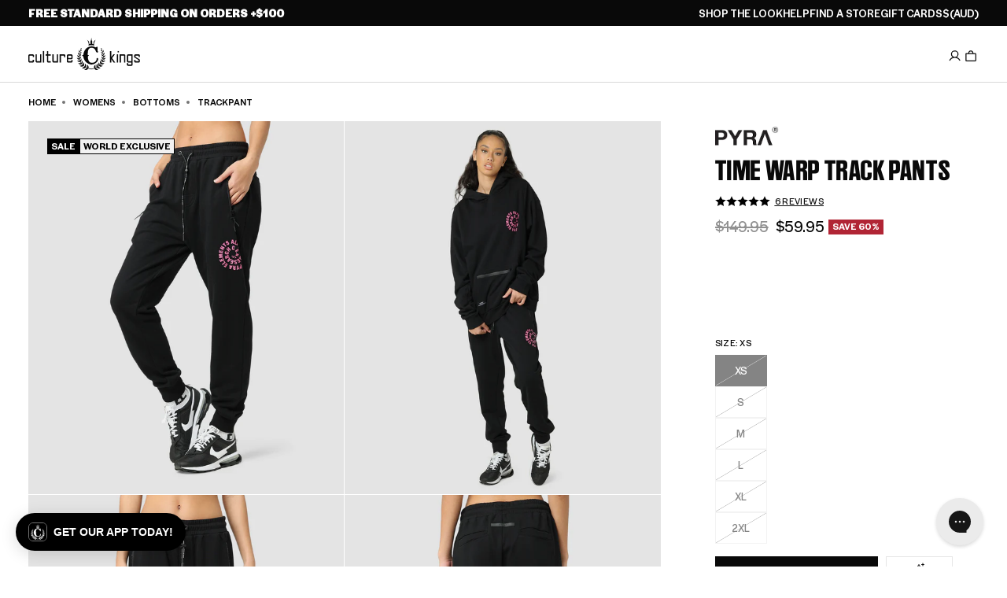

--- FILE ---
content_type: text/javascript
request_url: https://www.culturekings.com.au/cdn/shop/t/96/assets/cart-discounts.js?v=184080858297824797271769043430
body_size: 53
content:
class CartDiscounts extends HTMLElement{constructor(){super(),this.settings(),this.els(),this.listeners()}settings(){this.sectionId=this.dataset.sectionId}els(){this.cartDiscountErrorEl=this.querySelector('[ref="cartDiscountError"]'),this.cartDiscountErrorDiscountCodeEl=this.querySelector('[ref="cartDiscountErrorDiscountCode"]'),this.cartDiscountErrorShippingEl=this.querySelector('[ref="cartDiscountErrorShipping"]'),this.formEl=this.querySelector("[data-cart-discounts-form]"),this.inputEl=this.querySelector("[data-cart-discounts-input]")}listeners(){this.formEl.addEventListener("submit",e=>{this.applyDiscount(e)}),this.addEventListener("click",e=>{const removeEl=e.target.closest("[data-cart-discounts-remove]");if(!removeEl)return;const code=removeEl.dataset.cartDiscountsRemove;this.removeDiscount(e,code)})}loadingStateEnd(){this.formEl.classList.remove("loading"),this.formEl.classList.remove("pointer-events")}loadingStateStart(){this.formEl.classList.add("loading"),this.formEl.classList.add("pointer-events")}async applyDiscount(event){event.preventDefault(),this.loadingStateStart();const discountCodeValue=this.inputEl.value;try{const existingDiscounts=this.existingDiscounts();if(existingDiscounts.includes(discountCodeValue))return;this.cartDiscountErrorEl.classList.add("hidden"),this.cartDiscountErrorDiscountCodeEl.classList.add("hidden"),this.cartDiscountErrorShippingEl.classList.add("hidden"),fetch("/cart/update.js",{method:"POST",headers:{"Content-Type":"application/json"},body:JSON.stringify({discount:[...existingDiscounts,discountCodeValue].join(","),sections:[this.sectionId]})}).then(response=>response.json()).then(data=>{data.discount_codes.find(discount=>discount.code===discountCodeValue&&discount.applicable===!1)?this.handleDiscountError("discount_code"):window.updateCart(),this.loadingStateEnd()}).catch(error=>{console.error("Error adding discount",error),this.loadingStateEnd()})}catch(error){console.error("Error adding discount",error),this.loadingStateEnd()}}existingDiscounts(){const discountCodes=[],discountPills=this.querySelectorAll("[data-cart-discounts-pill]");for(const pill of discountPills)discountCodes.push(pill.dataset.discountCode);return discountCodes}handleDiscountError(type){const targetEl=type==="discount_code"?this.cartDiscountErrorDiscountCodeEl:this.cartDiscountErrorShippingEl;this.cartDiscountErrorEl.classList.remove("hidden"),targetEl.classList.remove("hidden")}removeDiscount=async(event,discountCode)=>{if(event.preventDefault(),event.stopPropagation(),!discountCode)return;const existingDiscounts=this.existingDiscounts(),index=existingDiscounts.indexOf(discountCode);if(index!==-1){this.loadingStateStart(),existingDiscounts.splice(index,1);try{fetch("/cart/update.js",{method:"POST",headers:{"Content-Type":"application/json"},body:JSON.stringify({discount:existingDiscounts.join(","),sections:[this.sectionId]})}).then(response=>response.json()).then(data=>{window.updateCart(),this.loadingStateEnd()}).catch(error=>{console.error("Error removing discount",error),this.loadingStateEnd()})}catch(error){console.error("Error removing discount",error),this.loadingStateEnd()}}}}customElements.get("cart-discounts")||customElements.define("cart-discounts",CartDiscounts);
//# sourceMappingURL=/cdn/shop/t/96/assets/cart-discounts.js.map?v=184080858297824797271769043430


--- FILE ---
content_type: application/javascript
request_url: https://play.gotolstoy.com/widget-v2/41ffdfb38/see-it-onyou-app.Coeu1beC.js
body_size: 3400
content:
var ee=Object.defineProperty,te=Object.defineProperties;var oe=Object.getOwnPropertyDescriptors;var B=Object.getOwnPropertySymbols;var ne=Object.prototype.hasOwnProperty,se=Object.prototype.propertyIsEnumerable;var z=(t,e,o)=>e in t?ee(t,e,{enumerable:!0,configurable:!0,writable:!0,value:o}):t[e]=o,T=(t,e)=>{for(var o in e||(e={}))ne.call(e,o)&&z(t,o,e[o]);if(B)for(var o of B(e))se.call(e,o)&&z(t,o,e[o]);return t},w=(t,e)=>te(t,oe(e));var D=(t,e,o)=>new Promise((g,i)=>{var c=s=>{try{a(o.next(s))}catch(h){i(h)}},l=s=>{try{a(o.throw(s))}catch(h){i(h)}},a=s=>s.done?g(s.value):Promise.resolve(s.value).then(c,l);a((o=o.apply(t,e)).next())});import{u as n,D as re,A as le,h as N,y as W,k as V}from"./vendor-preact.D9E1TqzR.js";import{H as ae,y as ie,h as ce,c as ue,e as j,K as G,L as de,W as pe,U as he,C as me,S as K,u as fe,a as ge,d as be,k as q,D as L,b as _}from"./shop-assistant-signin-form.DhZwxzP8.js";import{u as $}from"./use-is-mobile.pdiEP55S.js";import{W as ye,C as Se}from"./widget-modal.r3G8Nj4g.js";import{i as Ie,s as xe}from"./chat-modal.CIkaDIgr.js";import{d as Q}from"./modal-container.CRSum0PD.js";import{S as Ce}from"./shadow-portal.CCJ6U-6a.js";import{W as Z}from"./search-bar-widget-settings.C6yypK4A.js";import{P as J}from"./base-analytics.types.OYIZ72pM.js";import"./vendor-misc.ZYH4rFvn.js";import"./vendor-query.DtfF_D-3.js";import"./anonymous-id.D2Zz24VG.js";import"./widget-loader.5jVK42o6.js";import"./env.utils.DlvONbZq.js";import"./events.constants.DL-T4Byd.js";import"./vendor-icons.DrrGc7Se.js";import"./vendor-state.DeSQf65-.js";import"./use-in-view.C0P7ag3d.js";import"./vendor-ai.CbPpJPKb.js";import"./vendor-validation.vWusPO-k.js";import"./use-animation-job.CpLxllO-.js";import"./render.utils.BainSpeK.js";import"./ui.constants.Defd7Z6n.js";const Ae=({size:t,color:e="#000000"})=>n("svg",{xmlns:"http://www.w3.org/2000/svg",width:t,height:t,viewBox:"0 0 24 24",children:n("g",{fill:"none",children:n("path",{fill:e,d:"M9.107 5.448c.598-1.75 3.016-1.803 3.725-.159l.06.16.807 2.36a4 4 0 0 0 2.276 2.411l.217.081 2.36.806c1.75.598 1.803 3.016.16 3.725l-.16.06-2.36.807a4 4 0 0 0-2.412 2.276l-.081.216-.806 2.361c-.598 1.75-3.016 1.803-3.724.16l-.062-.16-.806-2.36a4 4 0 0 0-2.276-2.412l-.216-.081-2.36-.806c-1.751-.598-1.804-3.016-.16-3.724l.16-.062 2.36-.806A4 4 0 0 0 8.22 8.025l.081-.216zM11 6.094l-.806 2.36a6 6 0 0 1-3.49 3.649l-.25.091-2.36.806 2.36.806a6 6 0 0 1 3.649 3.49l.091.25.806 2.36.806-2.36a6 6 0 0 1 3.49-3.649l.25-.09 2.36-.807-2.36-.806a6 6 0 0 1-3.649-3.49l-.09-.25zM19 2a1 1 0 0 1 .898.56l.048.117.35 1.026 1.027.35a1 1 0 0 1 .118 1.845l-.118.048-1.026.35-.35 1.027a1 1 0 0 1-1.845.117l-.048-.117-.35-1.026-1.027-.35a1 1 0 0 1-.118-1.845l.118-.048 1.026-.35.35-1.027A1 1 0 0 1 19 2"})})}),Te=t=>t?t<=12?14:t<=14?16:t<=16?18:t<=18?20:22:22,Y=t=>{if(!t)return"flex-start";switch(t){case"center":return"center";case"right":return"flex-end";case"left":default:return"flex-start"}},ke=re(({onClick:t,widgetSettings:e},o)=>{var C,E,R,H;const g=`${e.fontSize}px`,i=e.backgroundColor,c=e.borderColor,l=e.text,a=Te(e.fontSize),s=e.textAlignment||e.alignment,h=e.alignment,d=e.textColor,b=(C=e.letterSpacing)!=null?C:0,r=e.font,m=(E=e.borderRadius)!=null?E:0,A=(R=e.showIcon)!=null?R:!0,u=(H=e.textUnderline)!=null?H:!1,S=$(),k=S?e.mobileWidthMode:e.widthMode,v=S?e.mobileWidth:e.width,M=k==="fit"?"fit-content":`${v}%`,I=d==="inherit"?"currentColor":d,x=e.placement==="inline",y=()=>{var F;return u?T({all:"unset",display:"inline-flex",alignItems:"center",justifyContent:Y(s),gap:"8px",padding:"4px 0",backgroundColor:"transparent",color:d,fontSize:g,fontWeight:500,letterSpacing:`${b}px`,cursor:"pointer",textAlign:s,position:"relative",transition:"background-color 0.2s, border-color 0.2s",width:M,fontFamily:r,border:"none",borderRadius:"0"},x?{height:"100%",minHeight:"100%",boxSizing:"border-box"}:{}):T({all:"unset",display:"inline-flex",alignItems:"center",justifyContent:Y(s),gap:"8px",padding:"8px 16px",backgroundColor:i,color:d,fontSize:g,fontWeight:500,letterSpacing:`${b}px`,cursor:"pointer",textAlign:s,position:"relative",transition:"background-color 0.2s, border-color 0.2s",width:M,fontFamily:r,border:`${(F=e.borderWidth)!=null?F:3}px solid ${c}`,borderRadius:`${m}px`},x?{height:"100%",minHeight:"100%",boxSizing:"border-box"}:{})},O=F=>{const p=F.currentTarget;if(u){p.style.opacity="0.7";return}if(i==="#FFFFFF"||i==="transparent"){p.style.backgroundColor="#000000",p.style.color="#FFFFFF";const U=p.querySelector("svg");U&&U.querySelectorAll("path").forEach(P=>{P.setAttribute("fill","#FFFFFF")})}else i==="#000000"?p.style.backgroundColor="#333333":p.style.filter="brightness(1.2)"},f=F=>{const p=F.currentTarget;if(u){p.style.opacity="1",p.style.backgroundColor="transparent";return}p.style.backgroundColor=i||"",p.style.color=d||"",p.style.filter="";const U=p.querySelector("svg");U&&U.querySelectorAll("path").forEach(P=>{P.setAttribute("fill",I||"")})};return n("div",{style:T({display:"flex",justifyContent:Y(h)},x?{height:"100%"}:{}),children:n("button",{ref:o,style:y(),onClick:t,onMouseEnter:O,onMouseLeave:f,children:[n("span",{style:{textDecoration:u?"underline":"none"},children:l}),A&&n(Ae,{size:a,color:I})]})})}),ve=({contentRef:t,tryonSettings:e,appKey:o,appUrl:g,userTryonImage:i,skipSignIn:c,isAuthenticated:l,closeAssistant:a,brandLogo:s,productId:h})=>{const{chatModalSettings:d,isEmbed:b}=j(),r=$(),[m,A]=N(!1),u=!c&&!l&&(m||!!i),S=`w-full bg-white flex flex-col overflow-hidden border border-gray-200 ${d.enableSevenEighthScreen&&r?"h-[87.5vh] fixed bottom-0 left-0 right-0 rounded-t-xl shadow-2xl":"h-full md:rounded-xl md:shadow-2xl"}`;return n("div",{className:S,ref:t,children:[n(Se,{handleClose:a,brandLogo:s}),n("div",{className:"flex-1 overflow-y-auto pt-4 px-4",children:u?n(de,{appKey:o,appUrl:g,tryonSettings:e,callbackAction:pe.chatMessageAction({message:"Please show me how this product will look on me.",actionType:G.TRYON,instructions:Q.TRYON,messageContext:{productId:h},isForEmbed:b})}):n(he,{tryonSettings:e,onImageUploaded:()=>{!c&&!l&&A(!0)}})})]})},Me=({appKey:t,appUrl:e,agentImage:o,brandLogo:g,hidePoweredBy:i,productId:c,tryonSettings:l,closeAssistant:a,triggerMessage:s,onMessageTriggered:h,useEmbeddedChat:d=!1})=>{var x;const{callbackAction:b}=ae(),{userTryonImage:r,saveUserTryonImage:m}=ie(),A=le(null),{isAuthenticated:u}=ce(),{setInitialMessage:S}=ue(),{chatModalSettings:k}=j(),v=$(),[M,I]=N(!r);return W(()=>{let y=!0;return D(void 0,null,function*(){if(r){I(!1);return}I(!0);try{const f=yield me.getUserImage();if(!y)return;f!=null&&f.url&&m(f.url)}finally{y&&I(!1)}}),()=>{y=!1}},[r,m]),W(()=>{const y=sessionStorage.getItem(`see-it-on-you-trigger-${c}`)==="true";if((l.skipSignIn?s:s||y)&&!b&&r&&(l.skipSignIn||u)){const C=Ie(),E=d&&C;S({message:"Please show me how this product will look on me.",actionType:G.TRYON,instructions:Q.TRYON,messageContext:{productId:c},isForEmbed:E,isSystemGenerated:!0}),E&&(xe(),a()),l.skipSignIn||sessionStorage.removeItem(`see-it-on-you-trigger-${c}`),h()}},[r,s,l,c,u,b,h,S,a,d]),M?null:!r||!l.skipSignIn&&!u?n(V,{children:[k.enableSevenEighthScreen&&v&&n("div",{className:"fixed inset-0 bg-black bg-opacity-50 z-1",onClick:()=>a(!1)}),n(ve,{contentRef:A,tryonSettings:l,appKey:t,appUrl:e,userTryonImage:r,skipSignIn:(x=l.skipSignIn)!=null?x:!1,isAuthenticated:u,closeAssistant:a,brandLogo:g,productId:c})]}):n(ye,{closeAssistant:a,agentImage:o,brandLogo:g,hidePoweredBy:i})},Oe=t=>{var y,O;const{appKey:e,appUrl:o,agentImage:g,brandLogo:i,hidePoweredBy:c,productId:l,autoOpen:a=!1,widgetButtonSettings:s,preloadedStyles:h,element:d,skills:b,chatModalSettings:r,fullscreenMode:m}=t,[A,u]=N(a),[S,k]=N(!1),{track:v}=fe();ge();const{onSessionStart:M}=be(d),I=()=>{u(C=>!C),k(!0),sessionStorage.removeItem(`see-it-on-you-sent-${l}`),(b.find(C=>C.type===q.VirtualTryOn)||L).skipSignIn||sessionStorage.setItem(`see-it-on-you-trigger-${l}`,"true"),M(),v(_.SHOP_ASSISTANT_OPEN)},x=f=>{u(!1),v(f?_.SHOP_ASSISTANT_MINIMIZE:_.SHOP_ASSISTANT_CLOSE)};return W(()=>{m&&I()},[m]),n(V,{children:[!m&&n(ke,{onClick:I,widgetSettings:s}),A&&n(Ce,{preloadedStyles:h,element:d,fullscreenMode:m,chatModalDisplayMode:r==null?void 0:r.chatModalDisplayMode,children:n(K,w(T({widgetType:J.SEE_IT_ON_YOU,callbackUrl:Z.seeItOnYouCallbackUrl,chatModalSettings:r,assistantInitialMessage:(y=r==null?void 0:r.assistantInitialMessage)!=null?y:""},t),{children:n(Me,{appKey:e,appUrl:o,agentImage:g,brandLogo:i,hidePoweredBy:c,productId:l,tryonSettings:b.find(f=>f.type===q.VirtualTryOn)||L,closeAssistant:x,triggerMessage:S,onMessageTriggered:()=>k(!1),useEmbeddedChat:(O=s.useEmbeddedChat)!=null?O:!1,fullscreenMode:m})}))})]})},Xe=t=>n(K,w(T({widgetType:J.SEE_IT_ON_YOU,callbackUrl:Z.seeItOnYouCallbackUrl},t),{children:n(Oe,T({},t))}));export{Xe as default};


--- FILE ---
content_type: application/javascript
request_url: https://play.gotolstoy.com/widget-v2/41ffdfb38/modal-container.CRSum0PD.js
body_size: 8896
content:
var Ne=Object.defineProperty,Ce=Object.defineProperties;var Se=Object.getOwnPropertyDescriptors;var ce=Object.getOwnPropertySymbols;var Ie=Object.prototype.hasOwnProperty,ke=Object.prototype.propertyIsEnumerable;var de=(e,n,a)=>n in e?Ne(e,n,{enumerable:!0,configurable:!0,writable:!0,value:a}):e[n]=a,N=(e,n)=>{for(var a in n||(n={}))Ie.call(n,a)&&de(e,a,n[a]);if(ce)for(var a of ce(n))ke.call(n,a)&&de(e,a,n[a]);return e},I=(e,n)=>Ce(e,Se(n));var P=(e,n,a)=>new Promise((s,i)=>{var o=c=>{try{l(a.next(c))}catch(u){i(u)}},r=c=>{try{l(a.throw(c))}catch(u){i(u)}},l=c=>c.done?s(c.value):Promise.resolve(c.value).then(o,r);l((a=a.apply(e,n)).next())});import{q as O,u as t,h as M,T as E,y as $,k as R,A as V}from"./vendor-preact.D9E1TqzR.js";import{c as Ae,e as G,u as ye,h as Pe,y as Oe,q as be,J as ue,b as X,W as Me,K as D,k as K,i as Z,j as _e,a as Ee,U as Re,D as Ue,L as Le}from"./shop-assistant-signin-form.DhZwxzP8.js";import{L as $e,X as he,k as je,q as me,l as De,K as He,z as ze,w as ge,x as ve}from"./vendor-icons.DrrGc7Se.js";import{a as Fe}from"./vendor-query.DtfF_D-3.js";import{e as fe}from"./env.utils.DlvONbZq.js";const _={product:"product",measurements:"measurements",uploadImage:"uploadImage",signIn:"signIn",profile:"profile",modelGeneratedImage:"modelGeneratedImage"},H={TRYON:"User wants to see how this product looks on them. Identify what product they want to try on and call **tryonTool**",TRYON_WITH_SIZING:"User wants to see how this product looks on them. Call **tryonTool** and **sizingTool** in parallel.",SIZING:"User wants to find their size. Call **sizingTool**",PRODUCT_RECOMMENDATIONS:"Call **getProductRecommendationsTool** and/or **discoverProductsTool** and use **renderProductsTool**.",PRODUCT_VARIANTS:"User wants to see other variants of this product. Call **getProductVariantsTool**",ADD_TO_CART:"Identify what product they want to add to the cart and what variant they want to add and call **addToCartTool**"},xe=()=>{const{addMessage:e}=Ae(),{isSearchBarOnPlayer:n,isSearchBarOnStories:a,isEmbed:s}=G(),{track:i}=ye(),{isAuthenticated:o}=Pe(),{userTryonImage:r,saveUserTryonImage:l}=Oe(),{openModal:c}=be(),u=(d,T=0)=>P(void 0,null,function*(){var w,A;yield ue.addToCart({productId:d.externalProductId,productHandle:d.handle,variantId:(w=d.variants[T])==null?void 0:w.externalVariantId,isInIframe:n}),i(X.SHOP_ASSISTANT_PRODUCT_MODAL_ADD_TO_CART,{productId:(A=d.variants[T])==null?void 0:A.externalVariantId})}),v=d=>P(void 0,null,function*(){yield ue.removeFromCart({variantId:d}),i(X.SHOP_ASSISTANT_PRODUCT_MODAL_REMOVE_FROM_CART,{productId:d})}),f=d=>Object.fromEntries(Object.entries(d).filter(([T,w])=>typeof w=="number"||!!w));return{handleAddToCart:u,handleRemoveFromCart:v,handleVirtualTryOn:(...ee)=>P(void 0,[...ee],function*({customMessage:d,productId:T,productTitle:w,variantImage:A,humanImage:p}={}){let U=p!=null?p:r;if(U)l(U);else{const S=yield c({type:_.uploadImage});if(!(S!=null&&S.imageUrl))return;U=S.imageUrl,l(S.imageUrl)}if(!o){const S=yield c({type:_.signIn,callbackAction:Me.tryOnAction(T,A)});if(!(S!=null&&S.signedIn))return}const Q=w!=null?w:"this product";e({message:d!=null?d:`I want to see ${Q} on me`,actionType:D.TRYON,instructions:H.TRYON,messageContext:f({productId:T,variantImage:A,humanImage:U}),isForEmbed:s,isSystemGenerated:!0})}),handleFindMySize:d=>{e({message:`Find my size.
      My measurements are ${d.height} ${d.units} tall, ${d.chestOrBust} ${d.units} chest, ${d.waist} ${d.units} waist, and ${d.hips} ${d.units} hips`,actionType:D.SIZING,instructions:H.SIZING,messageContext:f({measurements:d}),isForEmbed:s,isSystemGenerated:!0})},handleTryAnotherProduct:({customMessage:d}={})=>{e({message:d!=null?d:"Try another product",actionType:D.PRODUCT_RECOMMENDATIONS,instructions:H.PRODUCT_RECOMMENDATIONS,isForEmbed:s,isSystemGenerated:!0})},handleTryAnotherVariant:({customMessage:d}={})=>{e({message:d!=null?d:"Try another variant",actionType:D.PRODUCT_VARIANTS,instructions:H.PRODUCT_VARIANTS,isForEmbed:s,isSystemGenerated:!0})},handleAddToCartQuickAction:()=>{e({message:"I want to add this product to my cart.",actionType:D.ADD_TO_CART,instructions:H.ADD_TO_CART,isForEmbed:s,isSystemGenerated:!0})},handleOpenMeasurementsModal:()=>P(void 0,null,function*(){yield c({type:_.measurements})})}},Ve=e=>{const n=e.find(a=>a.type===K.AddToCart);return n&&n.enabled?n:null},Ge=(e,n)=>{if(!n||n.length===0||!e||e.length===0)return!1;const a=n.map(s=>s.trim().toLowerCase());return e.some(s=>a.includes(s.toLowerCase()))},F=e=>e.inventoryPolicy==="continue"||e.inventoryQuantity===null||e.inventoryQuantity!==null&&e.inventoryQuantity>0,Qe=(e,n)=>{const a=Ve(e);return a?a.blockedTags&&Ge(n,a.blockedTags)?{canAdd:!1,reason:"Explore this product here - visit our store to complete your purchase"}:{canAdd:!0}:{canAdd:!1,reason:"Add to cart is disabled"}},Be=(e,n,a)=>{const s=Qe(e,n);return s.canAdd?F(a)?{canAdd:!0}:{canAdd:!1,reason:"This item is currently out of stock"}:s},Ke=()=>{const{appUrl:e}=Z(),n=O((s,i,o)=>P(void 0,null,function*(){try{const r=yield fetch(`${fe()}/account-service/sendProductEvent`,{method:"POST",headers:{"Content-Type":"application/json"},body:JSON.stringify({token:o,email:i,name:s.name,appUrl:e,event:"Generated OnYou TryOn",productId:s.productId,customEventProperties:{tryonImageUrl:s.tryonImageUrl}})});if(!r.ok)return console.warn("Failed to send Klaviyo event:",r.status,r.statusText),{success:!1};const l=yield r.json();return console.log("Klaviyo event sent successfully:",l),l}catch(r){return console.error("Error sending Klaviyo event:",r),{success:!1}}}),[e]),a=O((s,i,o)=>P(void 0,null,function*(){try{const r=yield fetch(`${fe()}/account-service/sendProductEvent`,{method:"POST",headers:{"Content-Type":"application/json"},body:JSON.stringify({token:o,email:i,name:s.name,appUrl:e,event:"Tolstoy Last Product Viewed",productId:s.productId,variantId:s.variantId,customEventProperties:{}})});if(!r.ok)return console.warn("Failed to send Klaviyo product view event:",r.status,r.statusText),{success:!1};const l=yield r.json();return console.log("Klaviyo product view event sent successfully:",l),l}catch(r){return console.error("Error sending Klaviyo product view event:",r),{success:!1}}}),[e]);return{sendTryonEvent:n,sendProductViewEvent:a}},z=({value:e,label:n,placeholder:a,onChange:s,disabled:i})=>{const o=r=>{var l,c,u;s((l=r==null?void 0:r.target)!=null&&l.value?parseInt((u=(c=r==null?void 0:r.target)==null?void 0:c.value)!=null?u:""):void 0)};return t("input",{inputMode:"numeric",className:"w-full rounded-md border border-gray-300 px-3 py-2 pr-8 max-sm:text-[16px] focus:outline-none focus:ring-2 focus:ring-blue-500 focus:border-blue-500",value:e!=null?e:"",type:"number",onChange:o,"aria-label":`${n}`,placeholder:a,disabled:i})},We=({checked:e,disabled:n,onChange:a})=>{const[s,i]=M(!1),o=e!==void 0?e:s;return t("button",{type:"button",role:"switch",disabled:n,"aria-checked":o,onClick:()=>{const l=!o;i(l),a==null||a(l)},className:`inline-flex h-6 w-11 shrink-0 cursor-pointer items-center rounded-full border-2 border-transparent transition-colors focus:outline-none focus:ring-2 focus:ring-blue-500 focus:ring-offset-2 disabled:cursor-not-allowed disabled:opacity-50 ${o?"bg-blue-500":"bg-gray-200"}`,children:t("span",{className:`pointer-events-none block h-5 w-5 rounded-full bg-white shadow-lg ring-0 transition-transform ${o?"translate-x-5":"translate-x-0"}`})})},Ye=(e,n="metric")=>{if(e)switch(n){case"imperial":return Math.floor(e/12);case"metric":return Math.floor(e/100)}},qe=(e,n="metric")=>{if(e)switch(n){case"imperial":return e%12;case"metric":return e%100}},pe=(e,n,a="metric")=>{if(!(typeof e!="number"&&typeof n!="number"))switch(a){case"imperial":return(e||0)*12+(n||0);case"metric":return(e||0)*100+(n||0)}},Xe=({initialMeasurements:e,submitting:n,onSubmit:a,onChange:s})=>{var T,w,A;const i=(T=e.units)!=null?T:"metric",[o,r]=M(I(N({},e),{units:i})),[l,c]=M(Ye(e.height,i)),[u,v]=M(qe(e.height,i)),f=(w=o.units)!=null?w:"metric",y=E(()=>f==="imperial"?"ft":"m",[f]),b=E(()=>f==="imperial"?"in":"cm",[f]),x=E(()=>f==="imperial"?"Feet":"Meters",[f]),h=E(()=>f==="imperial"?"Inches":"Centimeters",[f]),g=p=>{c(p),r(I(N({},o),{height:pe(p,u,f)}))},m=p=>{v(p),r(I(N({},o),{height:pe(l,p,f)}))},d=p=>{p.preventDefault(),a(o)};return $(()=>{s(o)},[o]),t("form",{onSubmit:d,className:"flex flex-col justify-between gap-4 h-full min-h-0",children:[t("div",{className:"flex-1 min-h-0 overflow-y-auto space-y-4 pb-4 max-h-[330px]",children:[t("div",{className:"flex justify-between items-center mb-4",children:[t("span",{children:"Metric (cm)"}),t(We,{checked:o.units==="imperial",disabled:n,onChange:p=>r(I(N({},o),{units:p?"imperial":"metric"}))}),t("span",{children:"Imperial (in)"})]}),t("div",{children:[t("label",{className:"block text-sm font-medium text-gray-700 mb-1",children:"Height"}),t("div",{className:"flex gap-2",children:[t(z,{disabled:n,value:l,onChange:g,placeholder:x,label:y}),t(z,{disabled:n,value:u,onChange:m,placeholder:h,label:b})]})]}),t("div",{children:[t("label",{className:"block text-sm font-medium text-gray-700 mb-1",children:"Chest/Bust"}),t("div",{className:"relative w-full",children:t(z,{disabled:n,value:o.chestOrBust,onChange:p=>r(I(N({},o),{chestOrBust:p})),placeholder:h,label:b})})]}),t("div",{children:[t("label",{className:"block text-sm font-medium text-gray-700 mb-1",children:"Waist"}),t("div",{className:"relative w-full",children:t(z,{disabled:n,value:o.waist,onChange:p=>r(I(N({},o),{waist:p})),placeholder:h,label:b})})]}),t("div",{children:[t("label",{className:"block text-sm font-medium text-gray-700 mb-1",children:"Hips"}),t("div",{className:"relative w-full",children:t(z,{disabled:n,value:o.hips,onChange:p=>r(I(N({},o),{hips:p})),placeholder:h,label:b})})]}),t("div",{children:[t("label",{className:"block text-sm font-medium text-gray-700 mb-1",children:"Additional Information"}),t("textarea",{disabled:n,value:(A=o.additionalInfo)!=null?A:"",onChange:p=>r(I(N({},o),{additionalInfo:p.currentTarget.value})),className:"w-full rounded-md border border-gray-300 px-3 py-2 max-sm:text-[16px] focus:outline-none focus:ring-2 focus:ring-blue-500 focus:border-blue-500",placeholder:"Any additional information about your measurements",rows:3})]})]}),t("div",{className:"left-0 right-0 bg-white pt-2 pb-2 z-10",children:t("button",{type:"submit",disabled:n,className:"w-full bg-black text-white rounded-full py-2 px-4 hover:bg-gray-800 transition-colors flex items-center justify-center gap-2",children:n?t(R,{children:[t($e,{className:"w-4 h-4 animate-spin"}),t("span",{children:"Saving..."})]}):"Save Measurements"})})]})},W=({isOpen:e,onClose:n,children:a,title:s,shouldConfirmClosing:i=!1,closeConfirmationText:o="Are you sure you want to close?",closeConfirmationButtons:r=[{caption:"Cancel",type:"cancel"},{caption:"Close",type:"close"}],onCloseConfirmationAction:l})=>{const{isEmbed:c}=G(),u=V(null),v=V(null),[f,y]=M(!1),b=O(()=>{n()},[n]),x=O(h=>{switch(h.type){case"action":y(!1),l==null||l();break;case"cancel":y(!1);break;case"close":y(!1),b()}},[b,l]);return $(()=>{const h=v.current;if(!h||!e)return;const g=()=>{i?y(!0):b()};return h.addEventListener("click",g),()=>{h.removeEventListener("click",g)}},[e,b,i]),e?t(R,{children:[t("div",{ref:v,style:{position:c?"fixed":"absolute",inset:0,backgroundColor:"black",opacity:.5,zIndex:5,cursor:"pointer"}}),t("div",{ref:u,style:N(N(I(N(I(N({position:c?"fixed":"absolute"},c?{top:"50%",left:"50%",transform:"translate(-50%, -50%)",bottom:"auto",right:"auto"}:{top:"5%",left:"0",right:"0",bottom:"0"}),{backgroundColor:"white",zIndex:10,display:"flex",flexDirection:"column"}),c?{borderRadius:"12px"}:{borderTopLeftRadius:"12px",borderTopRightRadius:"12px"}),{boxShadow:"0 -4px 6px -1px rgba(0, 0, 0, 0.1)",maxWidth:"400px",width:"95%",maxHeight:"90vh"}),c?{}:{height:"95%"}),c?{}:{margin:"0 auto"}),children:[t("div",{className:"py-3 flex items-center justify-center",children:t("div",{className:"h-1.5 w-16 bg-gray-300 rounded-full"})}),t("div",{className:"flex items-center justify-between border-b border-gray-200 bg-white px-4 pb-2",children:[s&&t("h3",{className:"text-md font-semibold",children:s}),t("button",{onClick:()=>{i?y(!0):b()},className:"ml-auto text-gray-500 hover:text-gray-700 text-xl leading-none","aria-label":"Close",children:t(he,{size:24})})]}),t("div",{className:"flex-1 overflow-auto p-4",children:a}),f&&t("div",{className:"absolute inset-0 bg-black bg-opacity-50 flex items-center justify-center z-50",children:t("div",{className:"bg-white rounded-lg p-4 max-w-sm w-full mx-4",children:[t("div",{className:"flex justify-end ml-1 mb-1 -mt-2 -mr-2",children:t("button",{onClick:()=>y(!1),className:"text-gray-500 hover:text-gray-700 text-xl leading-none",children:t(he,{size:20})})}),t("p",{className:"text-gray-800 mb-4",children:o}),t("div",{className:"flex justify-end space-x-2",children:r.map((h,g)=>t("button",{onClick:()=>x(h),className:`px-2 py-1 rounded-md text-xs ${h.type==="cancel"?"bg-gray-200 text-gray-800":h.type==="action"?"bg-green-700 text-white":"bg-white text-black border border-gray-300"}`,children:h.caption},g))})]})})]})]}):null},Ze={units:"imperial"},Je=({onClose:e})=>{const{handleFindMySize:n}=xe(),{customerInfo:a,updateCustomerInfo:s,isLoading:i}=_e(),o=(a==null?void 0:a.measurements)||Ze,r=V(o);return t(W,{isOpen:!0,onClose:e,title:"My Measurements",shouldConfirmClosing:!0,children:t("div",{className:"flex flex-col justify-between gap-4 h-full",children:[t("div",{children:"Let me help you find your perfect size! Please provide your measurements below:"}),t("div",{className:"rounded-lg bg-white text-black",children:[i&&t("div",{className:"flex items-center justify-center",children:t(je,{className:"h-6 w-6 animate-spin text-blue-600"})}),!i&&t(Xe,{initialMeasurements:o,submitting:!1,onSubmit:u=>P(void 0,null,function*(){yield s({measurements:u}),n(u),e(u)}),onChange:u=>{r.current=u}})]})]})})},et="USD",tt=({productHandle:e,selectedVariant:n})=>{var f,y,b,x,h,g;const a=!!((f=window.Shopify)!=null&&f.shop&&((y=window.Shopify)!=null&&y.routes)),s=(x=(b=window.Shopify)==null?void 0:b.routes)==null?void 0:x.root,i=((g=(h=window.Shopify)==null?void 0:h.currency)==null?void 0:g.active)||et,{data:o,isLoading:r}=Fe({queryKey:["shopify-store-product",e],queryFn:()=>P(void 0,null,function*(){const m=s+`products/${e}.js`;return yield(yield fetch(m)).json()}),enabled:a}),l=O(m=>{const T=((o==null?void 0:o.variants)||[]).find(w=>`${w.id}`===m);return T||null},[o]),c=O(m=>typeof m!="number"&&typeof m!="string"?null:(typeof m=="string"?Number(m):m).toLocaleString("en-US",{style:"currency",currency:i}),[i]),u=E(()=>{const m=l(n.externalVariantId);return m&&m.price?c(m.price/100):c(n.price)},[n.externalVariantId,l,c]),v=E(()=>{const m=l(n.externalVariantId);return m&&m.compare_at_price?c(m.compare_at_price/100):c(n.compareAtPrice)},[n.externalVariantId,l,c]);return{formattedPrice:u,formattedCompareAtPrice:v,isLoading:a&&r}},nt=(e,n)=>{var s;if(!((s=e.media)!=null&&s.length))return[];const a=e.media.filter(i=>{var o;return i.previewUrl&&(n.externalMediaId===i.externalMediaId||((o=i.mediaToVariant)==null?void 0:o.includes(n.externalVariantId)))}).map(i=>i.previewUrl);return a.length>0?a:e.media.map(i=>i.previewUrl).filter(i=>i!==null)},rt=({images:e,productTitle:n})=>{const[a,s]=M(0);$(()=>{s(0)},[e]);const i=()=>{s(r=>r===0?e.length-1:r-1)},o=()=>{s(r=>r===e.length-1?0:r+1)};return t("div",{className:"relative",children:[t("img",{src:e[a],alt:`${n} - Image ${a+1}`,className:"w-full h-auto rounded-lg object-contain"}),e.length>1&&t(R,{children:[t("button",{onClick:i,className:"absolute left-2 top-1/2 -translate-y-1/2 p-2 rounded-full bg-black/50 text-white hover:bg-black/70 transition-colors","aria-label":"Previous image",children:t(ge,{size:20})}),t("button",{onClick:o,className:"absolute right-2 top-1/2 -translate-y-1/2 p-2 rounded-full bg-black/50 text-white hover:bg-black/70 transition-colors","aria-label":"Next image",children:t(ve,{size:20})}),t("div",{className:"absolute bottom-2 left-1/2 -translate-x-1/2 flex gap-1",children:e.map((r,l)=>t("button",{onClick:()=>s(l),className:`w-2 h-2 rounded-full transition-colors ${l===a?"bg-white":"bg-white/50"}`,"aria-label":`Go to image ${l+1}`},l))})]})]})},at=({product:e,selectedOptions:n,onOptionChange:a})=>{var s,i;return(s=e.options)!=null&&s.length?t("div",{className:"space-y-4",children:(i=e.options)==null?void 0:i.filter(o=>o.name!=="Title"&&o.values[0]!=="Default Title").map(o=>t("div",{className:"space-y-2",children:[t("label",{className:"block text-sm font-medium text-gray-700",children:o.name}),t("div",{className:"flex flex-wrap gap-2",children:o.values.map(r=>t("button",{onClick:()=>a(o.name,r),className:`px-3 py-2 text-sm rounded-md border transition-colors ${n[o.name]===r?"bg-black text-white border-black":"bg-white text-gray-900 border-gray-300 hover:border-gray-400"}`,children:r},r))})]},o.name))}):null},ot=({product:e,selectedVariantId:n,onClose:a})=>{var U,Q,S,te,ne,re,ae,oe,se;const{appUrl:s}=Z(),[i,o]=M({}),[r,l]=M(e.variants[0]),[c,u]=M(!1),{handleAddToCart:v}=xe(),{track:f}=ye(),{skills:y}=G(),{sendProductViewEvent:b}=Ke(),{authToken:x,user:h}=Ee(),{formattedPrice:g,formattedCompareAtPrice:m,isLoading:d}=tt({productHandle:e.handle,selectedVariant:r});$(()=>{var j;if(!e.variants.length)return;const C=n&&e.variants.find(L=>L.externalVariantId===n)||e.variants[0],k={};(j=C.selectedOptions)==null||j.forEach(L=>{k[L.name]=L.value}),o(k),l(C)},[e,n]),$(()=>{const C=h==null?void 0:h.email;C&&b({productId:e.externalProductId,variantId:n||e.externalProductId},C,x).catch(k=>{console.warn("Failed to send Klaviyo product view event:",k)})},[e.externalProductId,n,x,h==null?void 0:h.email,b]);const T=E(()=>{var C,k;return Be(y,e.tags,{inventoryQuantity:(C=r.inventoryQuantity)!=null?C:null,inventoryPolicy:(k=r.inventoryPolicy)!=null?k:null})},[y,e.tags,r]),w=(C,k)=>{const j=I(N({},i),{[C]:k});o(j);const L=e.variants.find(Te=>{var ie;return(ie=Te.selectedOptions)==null?void 0:ie.every(le=>j[le.name]===le.value)});L&&l(L)},A=()=>{const C=`https://${s}/products/${e.handle}`;window.open(C,"_blank"),f(X.SHOP_ASSISTANT_PRODUCT_MODAL_GO_TO_PRODUCT_PAGE,{productId:r.externalVariantId})},p=()=>P(void 0,null,function*(){const C=e.variants.findIndex(k=>k.externalVariantId===r.externalVariantId);yield v(e,C),u(!0)}),ee=E(()=>nt(e,r),[e,r]);return t(W,{isOpen:!0,onClose:a,title:e.title,children:t("div",{className:"bg-gray-50 rounded-lg flex flex-col h-full",children:t("div",{className:"overflow-y-auto p-4 flex-1 scrollbar-thin scrollbar-thumb-gray-300 scrollbar-track-transparent",children:[ee.length>0&&t("div",{className:"mb-4",children:t(rt,{images:ee,productTitle:e.title})}),t("div",{className:"mb-4 min-h-[28px]",children:d?t("div",{className:"flex items-center gap-2",children:[t("span",{className:"h-7 w-24 bg-gray-200 rounded animate-pulse"}),t("span",{className:"h-5 w-20 bg-gray-200 rounded animate-pulse"})]}):t(R,{children:[g&&t("span",{className:"text-2xl font-bold text-gray-900",children:g}),m&&t("span",{className:"ml-2 text-lg text-gray-500 line-through",children:m})]})}),((U=e.options)==null?void 0:U.length)&&t("div",{className:"mb-6",children:t(at,{product:e,selectedOptions:i,onOptionChange:w})}),!F({inventoryQuantity:(Q=r.inventoryQuantity)!=null?Q:null,inventoryPolicy:(S=r.inventoryPolicy)!=null?S:null})&&t("div",{className:"mb-4 p-3 bg-red-50 border border-red-200 rounded-md",children:t("p",{className:"text-sm text-red-700",children:"This variant is currently out of stock"})}),T.canAdd&&t("div",{className:"flex gap-2 mb-4",children:t("button",{onClick:p,disabled:!F({inventoryQuantity:(te=r.inventoryQuantity)!=null?te:null,inventoryPolicy:(ne=r.inventoryPolicy)!=null?ne:null})||c,className:`flex items-center justify-center w-full gap-2 py-2 text-sm font-medium rounded-md transition-colors ${F({inventoryQuantity:(re=r.inventoryQuantity)!=null?re:null,inventoryPolicy:(ae=r.inventoryPolicy)!=null?ae:null})?c?"bg-green-600 text-white hover:bg-green-700":"bg-black text-white hover:bg-gray-800":"bg-gray-400 text-white cursor-not-allowed"}`,children:F({inventoryQuantity:(oe=r.inventoryQuantity)!=null?oe:null,inventoryPolicy:(se=r.inventoryPolicy)!=null?se:null})?c?t(R,{children:[t(De,{size:16}),"Added to Cart"]}):t(R,{children:[t(me,{size:16}),"Add to Cart"]}):t(R,{children:[t(me,{size:16}),"Out of Stock"]})})}),t("button",{onClick:A,className:"flex items-center justify-center w-full gap-2 py-2 text-sm font-medium text-blue-700 bg-blue-50 border border-blue-200 rounded-md hover:bg-blue-100 transition-colors mb-4",children:[t(He,{size:16}),"Go to Product Page"]}),(e.description||e.descriptionHtml)&&t("div",{children:[t("h4",{className:"text-sm font-bold text-gray-700 mb-2",children:"Description"}),t("div",{className:"product-description text-sm text-gray-600 prose prose-sm max-w-none overflow-hidden",dangerouslySetInnerHTML:{__html:e.descriptionHtml||e.description||""}})]}),c&&t("div",{className:"mt-4 text-center flex items-center justify-center gap-2 p-3 bg-green-50 border border-green-200 rounded-md",children:[t(ze,{className:"w-4 h-4 text-green-600"}),t("p",{className:"text-sm text-green-700",children:"Refresh page to see item in your cart"})]})]})})})},st=({onClose:e,validationError:n})=>{var l;const{skills:a}=G(),s=a.find(c=>c.type===K.VirtualTryOn&&c.enabled===!0),i=a.find(c=>c.type===K.ShadeFinder&&c.enabled===!0),o=(l=s!=null?s:i)!=null?l:Ue;return t(W,{isOpen:!0,onClose:e,title:"Upload Image",children:t(Re,{tryonSettings:o,onImageUploaded:c=>{e({imageUrl:c})},initialValidationError:n})})},it=({onClose:e,callbackAction:n})=>{const{appKey:a,appUrl:s}=Z(),{skills:i}=G(),o=()=>{e({signedIn:!1})},r=(n==null?void 0:n.type)==="tryon";return t(W,{isOpen:!0,onClose:o,title:"Sign in",children:t(Le,{appKey:a,appUrl:s,callbackAction:n,tryonSettings:r?i.find(l=>l.type===K.VirtualTryOn):void 0})})},J=2.54,Y=12,we=e=>{const n=e/J,a=Math.floor(n/Y),s=Math.round(n%Y);return s===Y?`${a+1}'0"`:`${a}'${s}"`},lt=(e,n)=>n==="metric"?`${Math.round(e)} cm`:we(e),wt=(e,n)=>n==="metric"?Math.round(e):we(e),q=(e,n)=>n==="metric"?`${Math.round(e)} cm`:`${Math.round(e/J)}"`,Tt=(e,n)=>Math.round(n==="metric"?e:e/J),ct=({currentIndex:e,totalModels:n,onNavigate:a,canNavigatePrev:s,canNavigateNext:i})=>n<=1?null:t(R,{children:[s&&t("button",{onClick:o=>{o.stopPropagation(),a("prev")},className:"absolute left-1 md:left-4 top-1/2 -translate-y-1/2 z-20 w-11 h-11 md:w-12 md:h-12 rounded-full bg-white/90 backdrop-blur-sm shadow-lg flex items-center justify-center cursor-pointer border-none transition-[transform,background-color] duration-200 hover:bg-white hover:scale-105 focus-visible:outline-none focus-visible:ring-2 focus-visible:ring-gray-800 focus-visible:ring-offset-2","aria-label":"Previous model",children:t(ge,{className:"w-6 h-6 md:w-7 md:h-7 text-gray-800"})}),i&&t("button",{onClick:o=>{o.stopPropagation(),a("next")},className:"absolute right-1 md:right-4 top-1/2 -translate-y-1/2 z-20 w-11 h-11 md:w-12 md:h-12 rounded-full bg-white/90 backdrop-blur-sm shadow-lg flex items-center justify-center cursor-pointer border-none transition-[transform,background-color] duration-200 hover:bg-white hover:scale-105 focus-visible:outline-none focus-visible:ring-2 focus-visible:ring-gray-800 focus-visible:ring-offset-2","aria-label":"Next model",children:t(ve,{className:"w-6 h-6 md:w-7 md:h-7 text-gray-800"})}),t("div",{className:"absolute bottom-6 md:bottom-4 left-1/2 -translate-x-1/2 z-20 flex gap-3",children:Array.from({length:n}).map((o,r)=>t("button",{onClick:l=>{l.stopPropagation(),r!==e&&a(r)},disabled:r===e,className:"p-1.5 -m-1.5 rounded-full border-none cursor-pointer transition-colors duration-200 focus-visible:outline-none focus-visible:ring-2 focus-visible:ring-gray-800 focus-visible:ring-offset-2 disabled:cursor-default","aria-label":`Go to model ${r+1}`,"aria-current":r===e?"true":void 0,children:t("span",{className:`block rounded-full transition-all duration-200 ${r===e?"bg-gray-800 w-5 h-2.5":"bg-gray-400 w-2.5 h-2.5 hover:bg-gray-600"}`})},r))})]}),dt=({isNavigating:e})=>e?t("div",{className:"absolute inset-0 bg-gray-100 flex items-center justify-center z-10",children:t("div",{className:"flex flex-col items-center gap-3",children:[t("div",{className:"w-8 h-8 border-3 border-gray-300 border-t-gray-600 rounded-full animate-spin motion-reduce:animate-none"}),t("span",{className:"text-sm text-gray-500",children:"Generating..."})]})}):null,ut=({onNavigate:e,onClose:n,canNavigatePrev:a,canNavigateNext:s,enabled:i})=>{$(()=>{const o=r=>{switch(r.key){case"ArrowLeft":i&&a&&(r.preventDefault(),e("prev"));break;case"ArrowRight":i&&s&&(r.preventDefault(),e("next"));break;case"Escape":r.preventDefault(),n();break}};return document.addEventListener("keydown",o),()=>document.removeEventListener("keydown",o)},[i,a,s,e,n])},ht=({onNavigate:e,canNavigatePrev:n,canNavigateNext:a,minSwipeDistance:s=50})=>{const i=V(null),o=V(null),r=O(u=>{i.current=u.targetTouches[0].clientX,o.current=null},[]),l=O(u=>{o.current=u.targetTouches[0].clientX},[]),c=O(()=>{if(i.current===null||o.current===null)return;const u=i.current-o.current,v=u>s,f=u<-s;v&&a?e("next"):f&&n&&e("prev"),i.current=null,o.current=null},[s,n,a,e]);return{touchHandlers:{onTouchStart:r,onTouchMove:l,onTouchEnd:c}}};function B({label:e,value:n}){return t("div",{className:"flex items-center justify-between",children:[t("span",{className:"text-sm text-gray-500",children:e}),t("span",{className:"text-sm font-semibold text-gray-900",children:n})]})}const mt=({imageUrl:e,modelName:n,onClose:a,height:s,chest:i,waist:o,hips:r,measurementUnits:l="metric",currentIndex:c,totalModels:u,canNavigatePrev:v,canNavigateNext:f,onNavigate:y,isNavigating:b=!1})=>{const x=u>1&&!!y,h=m=>{y==null||y(m)};ut({onNavigate:h,onClose:a,canNavigatePrev:v,canNavigateNext:f,enabled:x});const{touchHandlers:g}=ht({onNavigate:h,canNavigatePrev:v,canNavigateNext:f,minSwipeDistance:50});return t("div",{className:"fixed inset-0 bg-black bg-opacity-50 z-30 flex items-center justify-center p-2 md:p-4",onClick:a,children:[x&&t(ct,{currentIndex:c,totalModels:u,onNavigate:h,canNavigatePrev:v,canNavigateNext:f}),t("div",{className:"flex flex-col md:flex-row max-h-[85vh] md:max-h-[72vh] max-w-[95vw] md:max-w-fit w-full p-0 overflow-hidden bg-white rounded-md relative touch-manipulation",onClick:m=>m.stopPropagation(),onTouchStart:x?g.onTouchStart:void 0,onTouchMove:x?g.onTouchMove:void 0,onTouchEnd:x?g.onTouchEnd:void 0,children:[t("span",{className:"absolute w-1 h-1 overflow-hidden",children:["Model ",n," Details"]}),t("button",{onClick:a,className:"absolute right-2 top-2 md:right-4 md:top-4 z-10 rounded-full bg-white/80 backdrop-blur-4px text-black border-none cursor-pointer transition-[background-color] duration-200 w-8 h-8 md:w-auto md:h-auto flex items-center justify-center focus-visible:outline-none focus-visible:ring-2 focus-visible:ring-gray-800 focus-visible:ring-offset-2","aria-label":"Close",children:t("svg",{width:"16",height:"16",className:"md:w-5 md:h-5",viewBox:"0 0 24 24",fill:"none",stroke:"currentColor",strokeWidth:"2",children:[t("line",{x1:"18",y1:"6",x2:"6",y2:"18"}),t("line",{x1:"6",y1:"6",x2:"18",y2:"18"})]})}),t("div",{className:"relative bg-gray-100 flex items-center justify-center w-full md:flex-1 min-h-[55vh] md:min-h-[72vh] min-w-[280px] md:min-w-[350px] overflow-hidden",children:[t(dt,{isNavigating:b}),e?t("img",{src:e,alt:`Model ${n} wearing the product`,className:"max-h-[55vh] md:max-h-[72vh] max-w-full w-auto object-contain"}):t("div",{className:"flex flex-col items-center justify-center text-gray-400 p-8",children:[t("svg",{width:"120",height:"120",viewBox:"0 0 24 24",fill:"none",stroke:"currentColor",strokeWidth:"0.75",className:"mb-4 opacity-40",children:[t("path",{d:"M20 21v-2a4 4 0 0 0-4-4H8a4 4 0 0 0-4 4v2"}),t("circle",{cx:"12",cy:"7",r:"4"})]}),t("span",{className:"text-base text-gray-500",children:"Generating image..."})]})]}),t("div",{className:"flex flex-col justify-center gap-4 p-4 md:p-6 w-full md:w-56 flex-shrink-0 border-t md:border-t-0 md:border-l border-gray-200",children:[t("div",{children:[t("h3",{className:"text-lg font-semibold text-gray-900 mb-1",children:"Model Info"}),t("p",{className:"text-sm text-gray-500 m-0",children:"See how this fits on a similar body type"})]}),t("div",{className:"flex flex-col gap-4",children:[s&&t(B,{label:"Height",value:lt(s,l)}),i&&t(B,{label:"Chest",value:q(i,l)}),o&&t(B,{label:"Waist",value:q(o,l)}),r&&t(B,{label:"Hips",value:q(r,l)})]}),t("div",{className:"pt-4 border-t border-gray-200",children:t("p",{className:"text-xs text-gray-500 leading-6 m-0",children:"Find a model with measurements similar to yours to see how this product might fit you."})})]})]})]})},ft={[_.product]:ot,[_.measurements]:Je,[_.signIn]:it,[_.uploadImage]:st,[_.modelGeneratedImage]:mt},Nt=()=>{const{currentModal:e,closeModal:n}=be();if(!e)return null;const a=ft[e.type];return t(a,N({onClose:n},e))};export{_ as A,Xe as M,Ke as a,Be as b,Qe as c,H as d,Nt as e,wt as f,Tt as g,F as i,xe as u};


--- FILE ---
content_type: application/javascript
request_url: https://play.gotolstoy.com/widget-v2/41ffdfb38/use-animation-job.CpLxllO-.js
body_size: 2374
content:
var z=Object.defineProperty,V=Object.defineProperties;var $=Object.getOwnPropertyDescriptors;var C=Object.getOwnPropertySymbols;var F=Object.prototype.hasOwnProperty,K=Object.prototype.propertyIsEnumerable;var v=(n,t,e)=>t in n?z(n,t,{enumerable:!0,configurable:!0,writable:!0,value:e}):n[t]=e,h=(n,t)=>{for(var e in t||(t={}))F.call(t,e)&&v(n,e,t[e]);if(C)for(var e of C(t))K.call(t,e)&&v(n,e,t[e]);return n},b=(n,t)=>V(n,$(t));var S=(n,t,e)=>v(n,typeof t!="symbol"?t+"":t,e);var p=(n,t,e)=>new Promise((o,s)=>{var i=c=>{try{a(e.next(c))}catch(d){s(d)}},f=c=>{try{a(e.throw(c))}catch(d){s(d)}},a=c=>c.done?o(c.value):Promise.resolve(c.value).then(i,f);a((e=e.apply(n,t)).next())});import{A as j,g as x}from"./shop-assistant-signin-form.DhZwxzP8.js";import{c as B,p as R,a as U}from"./vendor-state.DeSQf65-.js";import{y as O,u,h as I,A as M}from"./vendor-preact.D9E1TqzR.js";import{X as G,w as D,x as X}from"./vendor-icons.DrrGc7Se.js";import{O as g}from"./search-bar-widget-settings.C6yypK4A.js";class H{constructor(){S(this,"httpClient");this.httpClient=new j(x()+"/api/tryons/v2")}enhanceTryon(t){return p(this,null,function*(){return yield this.httpClient.post("/enhance",{body:t})})}performMultiProductTryon(t){return p(this,null,function*(){return yield this.httpClient.post("/performMultiProductTryon",{body:t})})}startAnimationJob(t){return p(this,null,function*(){return yield this.httpClient.post("/animate-job",{body:t})})}getAnimationJobStatus(t){return p(this,null,function*(){return yield this.httpClient.get(`/animate-job/${t}`)})}}const E=new H;class Y{constructor(t){S(this,"httpClient");this.httpClient=new j(x()+t)}reviewMedia(t){return p(this,null,function*(){return yield this.httpClient.post("/review",{body:t})})}getMedia(t){return p(this,null,function*(){var o,s;return(yield this.httpClient.get("/get",{queryParams:{type:t.type,limit:(s=(o=t.limit)==null?void 0:o.toString())!=null?s:"2000"}})).items})}getEnhancedTryons(t){return p(this,null,function*(){return(yield this.getMedia({type:"enhanced-tryon"})).filter(o=>o.parentMediaId===t.parentMediaId)})}getAnimatedTryons(t){return p(this,null,function*(){return(yield this.getMedia({type:"animated-tryon"})).filter(o=>o.parentMediaId===t.parentMediaId)})}unpublishMedia(t){return p(this,null,function*(){return yield this.httpClient.post("/unpublish",{body:{shopperMediaId:t.shopperMediaId}})})}}const lt=new Y("/api/shopper-media"),q="enhanced-tryon-store",Q=2,N={enhancedTryonsByTryonId:{}},ct=B()(R((n,t)=>b(h({},N),{addEnhancedTryon:(e,o)=>n(s=>{const i=s.enhancedTryonsByTryonId[e]||[];return i.some(a=>a.id===o.id)?s:{enhancedTryonsByTryonId:b(h({},s.enhancedTryonsByTryonId),{[e]:[...i,o]})}}),getEnhancedTryons:e=>t().enhancedTryonsByTryonId[e]||[],reset:()=>n(N)}),{name:q,storage:U(()=>localStorage),partialize:n=>({enhancedTryonsByTryonId:n.enhancedTryonsByTryonId}),version:Q,merge:(n,t)=>{const e=n;return e?b(h({},t),{enhancedTryonsByTryonId:e.enhancedTryonsByTryonId||{}}):t}})),W="animated-tryon-store",Z=2,P={animatedTryonsByTryonId:{}},dt=B()(R((n,t)=>b(h({},P),{addAnimatedTryon:(e,o)=>n(s=>{const i=s.animatedTryonsByTryonId[e]||[];return i.some(a=>a.id===o.id)?s:{animatedTryonsByTryonId:b(h({},s.animatedTryonsByTryonId),{[e]:[...i,o]})}}),getAnimatedTryons:e=>t().animatedTryonsByTryonId[e]||[],reset:()=>n(P)}),{name:W,storage:U(()=>localStorage),partialize:n=>({animatedTryonsByTryonId:n.animatedTryonsByTryonId}),version:Z,merge:(n,t)=>{const e=n;return e?b(h({},t),{animatedTryonsByTryonId:e.animatedTryonsByTryonId||{}}):t}})),ut=({slides:n,currentIndex:t,onChangeIndex:e,onClose:o})=>{const s=n[t],i=n.length>1,f=s==null?void 0:s.videoUrl;return O(()=>{const a=document.body.style.overflow;return document.body.style.overflow="hidden",()=>{document.body.style.overflow=a}},[]),u("div",{className:"fixed inset-0 z-[9999] bg-black flex items-center justify-center",onClick:a=>{a.target===a.currentTarget&&o()},children:[u("button",{onClick:o,className:"absolute top-4 right-4 z-10 w-10 h-10 rounded-full bg-black/60 backdrop-blur-sm border border-white/20 hover:bg-black/80 flex items-center justify-center transition-all","aria-label":"Close",children:u(G,{className:"w-5 h-5 text-white"})}),i&&t>0&&u("button",{onClick:a=>{a.stopPropagation(),e(t-1)},className:"absolute left-4 top-1/2 -translate-y-1/2 z-10 w-10 h-10 rounded-full bg-black/60 backdrop-blur-sm border border-white/20 hover:bg-black/80 flex items-center justify-center transition-all","aria-label":"Previous",children:u(D,{className:"w-6 h-6 text-white"})}),i&&t<n.length-1&&u("button",{onClick:a=>{a.stopPropagation(),e(t+1)},className:"absolute right-4 top-1/2 -translate-y-1/2 z-10 w-10 h-10 rounded-full bg-black/60 backdrop-blur-sm border border-white/20 hover:bg-black/80 flex items-center justify-center transition-all","aria-label":"Next",children:u(X,{className:"w-6 h-6 text-white"})}),u("div",{className:"w-full h-full flex items-center justify-center p-4",children:f?u("video",{src:s.videoUrl,poster:s.imageUrl,controls:!0,playsInline:!0,className:"max-w-full max-h-full object-contain",onClick:a=>a.stopPropagation()}):u("img",{src:s.imageUrl,alt:"Try-on result",className:"max-w-full max-h-full object-contain",onClick:a=>a.stopPropagation()})}),i&&u("div",{className:"absolute bottom-4 left-0 right-0 flex items-center justify-center",children:u("div",{className:"flex items-center gap-1 px-2 py-1 rounded-full bg-black/40 backdrop-blur-sm",children:n.map((a,c)=>u("button",{onClick:d=>{d.stopPropagation(),e(c)},className:`h-1.5 rounded-full transition-all ${t===c?"w-6 bg-purple-500":"w-1.5 bg-white/40 hover:bg-white/60"}`},a.id))})})]})},tt=3e3,et=100,pt=()=>{const[n,t]=I(!1),[e,o]=I(null),[s,i]=I(null),[f,a]=I(null),c=M(null),d=M(!0),w=M(null),A=M(0),m=()=>{c.current&&(clearInterval(c.current),c.current=null),w.current=null,A.current=0},k=y=>p(void 0,null,function*(){if(!(!d.current||w.current!==y))try{if(A.current+=1,A.current>et){g.error("Animation job polling timeout exceeded",new Error("Animation job polling timeout exceeded"),{anonymousId:"unknown"}),d.current&&(i("Animation is taking too long. Please try again."),t(!1),o("failed")),m();return}const r=yield E.getAnimationJobStatus(y);if(!d.current||w.current!==y)return;o(r.status);const T=r.status.toLowerCase();if(T==="completed"){const l={id:r.id,appUrl:r.appUrl,appKey:r.appKey,type:r.type,mediaDbKey:r.mediaDbKey,mediaUrl:r.mediaUrl,inputMediaUrls:r.inputMediaUrls||[],publishConsent:r.publishConsent||!1,anonId:r.anonId,email:r.email,productId:r.productId,parentMediaId:r.parentMediaId,aiToolRunId:r.aiToolRunId,prompt:r.prompt,metadata:r.posterUrl?h({posterUrl:r.posterUrl},r.metadata):r.metadata,createdAt:r.createdAt,updatedAt:r.updatedAt};a(l),t(!1),i(null),m(),g.log("Animation job completed successfully",{runId:y,shopperMediaId:l.id})}else if(T==="failed"){const l=r.error||"Animation failed. Please try again.";i(l),t(!1),m(),g.error("Animation job failed",l,{anonymousId:"unknown"})}}catch(r){if(d.current&&w.current===y){const T=r instanceof Error?r.message:"Failed to check animation status";g.error("Error polling animation job status",r,{anonymousId:"unknown"}),i(T),t(!1),m()}}}),L=(y,r,T)=>p(void 0,null,function*(){if(d.current){t(!0),o("pending"),i(null),a(null),m(),A.current=0;try{g.log("Starting animation job",{shopperMediaId:y});const l=yield E.startAnimationJob({shopperMediaId:y,appKey:r,appUrl:T});if(!d.current)return;w.current=l.runId,o(l.status),g.log("Animation job started",l.runId,{status:l.status}),c.current=setInterval(()=>{k(l.runId)},tt),k(l.runId)}catch(l){if(d.current){const _=l instanceof Error?l.message:"Failed to start animation";g.error("Error starting animation job",l,{anonymousId:"unknown"}),i(_),t(!1),o("failed")}}}}),J=()=>{m(),t(!1),o(null),i(null),a(null)};return O(()=>()=>{d.current=!1,m()},[]),{isAnimating:n,animationStatus:e,animationError:s,animatedResult:f,startAnimation:L,stopPolling:m,reset:J}};export{ut as F,lt as S,E as T,ct as a,dt as b,pt as u};


--- FILE ---
content_type: text/json
request_url: https://conf.config-security.com/model
body_size: 85
content:
{"title":"recommendation AI model (keras)","structure":"release_id=0x54:2a:72:40:7f:50:71:37:46:39:29:4c:42:43:75:57:5e:56:55:4b:37:33:2d:56:4f:47:26:67:39;keras;wc69437ja8z9ec9y8mimofap0cy4b5clgyk95g2vw0grla4k1ppa4lj404tbcmu6yov9hqmm","weights":"../weights/542a7240.h5","biases":"../biases/542a7240.h5"}